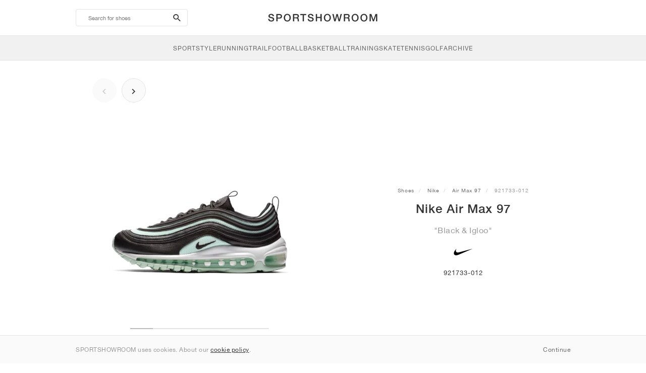

--- FILE ---
content_type: text/html; charset=UTF-8
request_url: https://sportshowroom.co.uk/nike-air-max-97-black-igloo-921733-012
body_size: 10117
content:
<!DOCTYPE html> <html lang="en-GB" dir="ltr"> <head>  <meta name="ir-site-verification-token" value="-145079951"/>
<meta name="robots" content="noindex, follow"/>
<meta charset="utf-8"/>
<meta http-equiv="X-UA-Compatible" content="IE=edge"/>
<meta name="viewport" content="width=device-width, initial-scale=1"/>
<meta name="csrf-token" content="gPANFnDsPvzyjFLdGaMsNLwgP1Y2gl0DGwPM2wiu"/>
<meta property="og:type" content="article"/>
<meta property="og:site_name" content="SPORTSHOWROOM"/>
<meta property="fb:app_id" content="1298135887037406"/>
<meta name="twitter:card" content="summary"/>
<meta property="og:url" content="https://sportshowroom.co.uk/nike-air-max-97-black-igloo-921733-012"/>
<meta name="twitter:url" content="https://sportshowroom.co.uk/nike-air-max-97-black-igloo-921733-012"/>
<link rel="canonical" href="https://sportshowroom.co.uk/nike-air-max-97-black-igloo-921733-012"/>
<title>Nike Air Max 97 &quot;Black &amp; Igloo&quot; • Shoes • Women • SportStyle | SPORTSHOWROOM UK</title>
<meta property="og:title" content="Nike Air Max 97 &quot;Black &amp; Igloo&quot; • Shoes • Women • SportStyle | SPORTSHOWROOM UK"/>
<meta name="twitter:title" content="Nike Air Max 97 &quot;Black &amp; Igloo&quot; • Shoes • Women • SportStyle | SPORTSHOWROOM UK"/>
<meta property="og:image" content="https://imagedelivery.net/2DfovxNet9Syc-4xYpcsGg/baca26e1-083c-40f5-8930-3fdb12f11500/public" itemprop="image"/>
<link rel="apple-touch-icon" sizes="180x180" href="https://sportshowroom.co.uk/themes/sportshowroom/favicons/apple-touch-icon.png?v=10"/>
<link rel="icon" type="image/png" href="https://sportshowroom.co.uk/themes/sportshowroom/favicons/favicon-32x32.png?v=10" sizes="32x32"/>
<link rel="icon" type="image/png" href="https://sportshowroom.co.uk/themes/sportshowroom/favicons/favicon-16x16.png?v=10" sizes="16x16"/>
<link rel="manifest" href="https://sportshowroom.co.uk/themes/sportshowroom/favicons/site.webmanifest?v=10"/>
<link rel="mask-icon" href="https://sportshowroom.co.uk/themes/sportshowroom/favicons/safari-pinned-tab.svg?v=10" color="#5bbad5"/>
<link rel="shortcut icon" href="https://sportshowroom.co.uk/themes/sportshowroom/favicons/favicon.ico?v=10"/>
<meta name="theme-color" content="#ffffff"/>
<meta name="msapplication-config" content="https://sportshowroom.co.uk/themes/sportshowroom/favicons/browserconfig.xml?v=10"/>
<meta name="description" content="Find your Nike Air Max 97 &quot;Black &amp; Igloo&quot; 921733-012. At Sportshowroom.co.uk you&#039;ll discover all Air Max 97 shoes in the United Kingdom."/>
<meta property="og:description" content="Find your Nike Air Max 97 &quot;Black &amp; Igloo&quot; 921733-012. At Sportshowroom.co.uk you&#039;ll discover all Air Max 97 shoes in the United Kingdom."/>
<meta name="twitter:description" content="Find your Nike Air Max 97 &quot;Black &amp; Igloo&quot; 921733-012. At Sportshowroom.co.uk you&#039;ll discover all Air Max 97 shoes in the United Kingdom."/>
<meta name="keywords" content="Nike Air Max 97 921733-012"/> <link href="/build/css/customer.css?id=ad9f1b807aa7d9e8b86e" rel="stylesheet"> <link href="/build/css/sportshowroom.css?id=a8cf15c3094b577abc2c" rel="stylesheet">  <link type="text/css" rel="stylesheet" href="/build/css/product.css?id=4eb1e5e28bc933ae7189">  <noscript> <style> .yesscript { display: none; } </style> </noscript> <script>
    const failed_images = [];
    const failed_image_url = 'https://sportshowroom.co.uk/product/retry-image';
    window.handleFailedImage = function (src) {
        failed_images.push(src);
    };
</script>
 </head> <body id="theme-sportshowroom" class="ltr"> <header onclick="void(0)"> <div class="top-header container"> <i class="search-bar-open xs mdi  mdi-magnify "></i> <i class="click-menu-open xs mdi mdi-menu"></i> <div class="search-bar-container "> <form action="https://sportshowroom.co.uk/shoes" method="GET" role="form" class="search-bar recaptcha-form" data-recaptcha-action="search">  <button type="submit" class="submit-btn"> <span class="sr-only">search-btn</span> <i class="icon_search mdi mdi-magnify"></i> </button> <button class="close-btn"> <i class="mdi mdi-close"></i> </button> <button class="clear-btn"> <span class="clear-search">Clear</span> </button> <div class="input-container"> <input name="search" value="" placeholder="Search for shoes" autocomplete="off" data-suggestions-url="https://sportshowroom.co.uk/ajax_get_page_suggestions"> </div> </form> <div class="suggestions-container"> <a class="near-me-btn" href="https://sportshowroom.co.uk/shoes?order=_geo_distance-asc"> <i class="mdi mdi-navigation-variant-outline"></i> Nearby </a> <ul class="suggestions"> </ul> </div> </div> <a href="/" id="home-link">  <img role="img" alt="SPORTSHOWROOM" src="/themes/sportshowroom/images/wordmark.svg?v=3" width="225" height="24">  </a> </div> <div class="bottom-header"> <nav class="click-menu"> <ul class="submenu submenu-0">  <li>  <a href="/sportstyle" class="title title-0" >  <span class="title-text">SportStyle</span>  </a>   <a href="/sportstyle" class="all-text all-text-0" > All </a>   <ul class="submenu submenu-1">  <li>  <a href="https://sportshowroom.co.uk/nike-shoes" class="title title-1" >  <span class="title-text">Nike 1</span>  </a>    <ul class="submenu submenu-2">  <li>  <a href="/nike-snkrs-shoes" class="title title-2" >  <span class="title-text">Nike</span>  </a>   <a href="/nike-snkrs-shoes" class="all-text all-text-2" > All </a>   <ul class="submenu submenu-3">  <li>  <a href="/nike-dunk-trainers" class="title title-3" >  <span class="title-text">Dunk</span>  </a>    </li>  <li>  <a href="/nike-air-force-1-trainers" class="title title-3" >  <span class="title-text">Air Force 1</span>  </a>    </li>  <li>  <a href="/nike-blazer-trainers" class="title title-3" >  <span class="title-text">Blazer</span>  </a>    </li>  <li>  <a href="/nike-cortez-trainers" class="title title-3" >  <span class="title-text">Cortez</span>  </a>    </li>  <li>  <a href="/nike-vomero-5-trainers" class="title title-3" >  <span class="title-text">Vomero 5</span>  </a>    </li>  <li>  <a href="/nike-v2k-run-trainers" class="title title-3" >  <span class="title-text">V2K Run</span>  </a>    </li>  <li>  <a href="/nike-p-6000-trainers" class="title title-3" >  <span class="title-text">P-6000</span>  </a>    </li>  <li>  <a href="/nike-v5-rnr-trainers" class="title title-3" >  <span class="title-text">V5 RNR</span>  </a>    </li>  <li>  <a href="/nike-initiator-trainers" class="title title-3" >  <span class="title-text">Initiator</span>  </a>    </li>  <li>  <a href="/nike-air-superfly-trainers" class="title title-3" >  <span class="title-text">Air Superfly</span>  </a>    </li>  <li>  <a href="/nike-shox-trainers" class="title title-3" >  <span class="title-text">Shox</span>  </a>    </li>  <li>  <a href="/nike-air-pegasus-2005-trainers" class="title title-3" >  <span class="title-text">Air Pegasus 2005</span>  </a>    </li>  <li>  <a href="/nike-astrograbber-trainers" class="title title-3" >  <span class="title-text">Astrograbber</span>  </a>    </li>  <li>  <a href="/nike-field-general-trainers" class="title title-3" >  <span class="title-text">Field General</span>  </a>    </li>  <li>  <a href="/nike-killshot-2-trainers" class="title title-3" >  <span class="title-text">Killshot 2</span>  </a>    </li>  <li>  <a href="/nike-total-90-trainers" class="title title-3" >  <span class="title-text">Total 90</span>  </a>    </li>  <li>  <a href="/nike-ava-rover-trainers" class="title title-3" >  <span class="title-text">Ava Rover</span>  </a>    </li>  <li>  <a href="/nike-rejuven8-shoes" class="title title-3" >  <span class="title-text">Rejuven8</span>  </a>    </li>  <li>  <a href="/nike-air-rift-trainers" class="title title-3" >  <span class="title-text">Air Rift</span>  </a>    </li>  </ul>  </li>  </ul>  </li>  <li>  <a href="https://sportshowroom.co.uk/nike-shoes" class="title title-1" >  <span class="title-text">Nike 2</span>  </a>    <ul class="submenu submenu-2">  <li>  <a href="/nike-air-max-shoes" class="title title-2" >  <span class="title-text">Air Max</span>  </a>   <a href="/nike-air-max-shoes" class="all-text all-text-2" > All </a>   <ul class="submenu submenu-3">  <li>  <a href="/nike-air-max-1-trainers" class="title title-3" >  <span class="title-text">1</span>  </a>    </li>  <li>  <a href="/nike-air-max-90-trainers" class="title title-3" >  <span class="title-text">90</span>  </a>    </li>  <li>  <a href="/nike-air-max-95-trainers" class="title title-3" >  <span class="title-text">95</span>  </a>    </li>  <li>  <a href="/nike-air-max-97-trainers" class="title title-3" >  <span class="title-text">97</span>  </a>    </li>  <li>  <a href="/nike-air-max-plus-trainers" class="title title-3" >  <span class="title-text">Plus</span>  </a>    </li>  <li>  <a href="/nike-vapormax-trainers" class="title title-3" >  <span class="title-text">VaporMax</span>  </a>    </li>  <li>  <a href="/nike-air-max-270-trainers" class="title title-3" >  <span class="title-text">270</span>  </a>    </li>  <li>  <a href="/nike-air-max-dn-trainers" class="title title-3" >  <span class="title-text">Dn</span>  </a>    </li>  <li>  <a href="/nike-air-max-sndr-trainers" class="title title-3" >  <span class="title-text">SNDR</span>  </a>    </li>  <li>  <a href="/nike-air-180-trainers" class="title title-3" >  <span class="title-text">180</span>  </a>    </li>  <li>  <a href="/nike-air-max-tl-2-5-trainers" class="title title-3" >  <span class="title-text">TL 2.5</span>  </a>    </li>  <li>  <a href="/nike-air-max-portal-trainers" class="title title-3" >  <span class="title-text">Portal</span>  </a>    </li>  <li>  <a href="/nike-air-max-muse-trainers" class="title title-3" >  <span class="title-text">Muse</span>  </a>    </li>  <li>  <a href="/nike-air-max-craze-trainers" class="title title-3" >  <span class="title-text">Craze</span>  </a>    </li>  <li>  <a href="/nike-air-max-moto-2k-trainers" class="title title-3" >  <span class="title-text">Moto 2K</span>  </a>    </li>  <li>  <a href="/nike-air-max-phenomena-trainers" class="title title-3" >  <span class="title-text">Phenomena</span>  </a>    </li>  <li>  <a href="/nike-air-max-1000-trainers" class="title title-3" >  <span class="title-text">1000</span>  </a>    </li>  </ul>  </li>  </ul>  </li>  <li>  <a href="https://sportshowroom.co.uk/nike-shoes" class="title title-1" >  <span class="title-text">Nike 3</span>  </a>    <ul class="submenu submenu-2">  <li>  <a href="/adidas-shoes" class="title title-2" >  <span class="title-text">adidas</span>  </a>   <a href="/adidas-shoes" class="all-text all-text-2" > All </a>   <ul class="submenu submenu-3">  <li>  <a href="/adidas-samba-trainers" class="title title-3" >  <span class="title-text">Samba</span>  </a>    </li>  <li>  <a href="/adidas-gazelle-trainers" class="title title-3" >  <span class="title-text">Gazelle</span>  </a>    </li>  <li>  <a href="/adidas-superstar-trainers" class="title title-3" >  <span class="title-text">Superstar</span>  </a>    </li>  <li>  <a href="/adidas-handball-spezial-trainers" class="title title-3" >  <span class="title-text">Handball Spezial</span>  </a>    </li>  <li>  <a href="/adidas-campus-00s-trainers" class="title title-3" >  <span class="title-text">Campus 00s</span>  </a>    </li>  <li>  <a href="/adidas-sl-72-trainers" class="title title-3" >  <span class="title-text">SL 72</span>  </a>    </li>  <li>  <a href="/adidas-jabbar-trainers" class="title title-3" >  <span class="title-text">Jabbar</span>  </a>    </li>  <li>  <a href="/adidas-taekwondo-trainers" class="title title-3" >  <span class="title-text">Taekwondo</span>  </a>    </li>  <li>  <a href="/adidas-tokyo-trainers" class="title title-3" >  <span class="title-text">Tokyo</span>  </a>    </li>  <li>  <a href="/adidas-japan-trainers" class="title title-3" >  <span class="title-text">Japan</span>  </a>    </li>  <li>  <a href="/adidas-adizero-aruku-trainers" class="title title-3" >  <span class="title-text">Adizero Aruku</span>  </a>    </li>  <li>  <a href="/adidas-lightblaze-trainers" class="title title-3" >  <span class="title-text">Lightblaze</span>  </a>    </li>  <li>  <a href="/adidas-megaride-trainers" class="title title-3" >  <span class="title-text">Megaride</span>  </a>    </li>  <li>  <a href="/adidas-adiracer-trainers" class="title title-3" >  <span class="title-text">Adiracer</span>  </a>    </li>  <li>  <a href="/adidas-italia-trainers" class="title title-3" >  <span class="title-text">Italia</span>  </a>    </li>  <li>  <a href="/adidas-forum-trainers" class="title title-3" >  <span class="title-text">Forum</span>  </a>    </li>  <li>  <a href="/adidas-hamburg-trainers" class="title title-3" >  <span class="title-text">Hamburg</span>  </a>    </li>  </ul>  </li>  </ul>  </li>  <li>  <a href="https://sportshowroom.co.uk/nike-shoes" class="title title-1" >  <span class="title-text">Nike 4</span>  </a>    <ul class="submenu submenu-2">  <li>  <a href="/jordan-shoes" class="title title-2" >  <span class="title-text">Jordan</span>  </a>   <a href="/jordan-shoes" class="all-text all-text-2" > All </a>   <ul class="submenu submenu-3">  <li>  <a href="/jordan-1-trainers" class="title title-3" >  <span class="title-text">1</span>  </a>    </li>  <li>  <a href="/jordan-2-trainers" class="title title-3" >  <span class="title-text">2</span>  </a>    </li>  <li>  <a href="/jordan-3-trainers" class="title title-3" >  <span class="title-text">3</span>  </a>    </li>  <li>  <a href="/jordan-4-trainers" class="title title-3" >  <span class="title-text">4</span>  </a>    </li>  <li>  <a href="/jordan-5-trainers" class="title title-3" >  <span class="title-text">5</span>  </a>    </li>  <li>  <a href="/jordan-6-trainers" class="title title-3" >  <span class="title-text">6</span>  </a>    </li>  <li>  <a href="/jordan-11-trainers" class="title title-3" >  <span class="title-text">11</span>  </a>    </li>  <li>  <a href="/jordan-12-trainers" class="title title-3" >  <span class="title-text">12</span>  </a>    </li>  <li>  <a href="/jordan-13-trainers" class="title title-3" >  <span class="title-text">13</span>  </a>    </li>  <li>  <a href="/jordan-14-trainers" class="title title-3" >  <span class="title-text">14</span>  </a>    </li>  <li>  <a href="/jordan-flight-court-trainers" class="title title-3" >  <span class="title-text">Flight Court</span>  </a>    </li>  <li>  <a href="/jordan-spizike-trainers" class="title title-3" >  <span class="title-text">Spizike</span>  </a>    </li>  <li>  <a href="/jordan-trunner-trainers" class="title title-3" >  <span class="title-text">Trunner</span>  </a>    </li>  <li>  <a href="/jordan-mule-shoes" class="title title-3" >  <span class="title-text">Mule</span>  </a>    </li>  <li>  <a href="/jordan-legacy-312-trainers" class="title title-3" >  <span class="title-text">Legacy 312</span>  </a>    </li>  <li>  <a href="/jordan-jumpman-jack-trainers" class="title title-3" >  <span class="title-text">Jumpman Jack</span>  </a>    </li>  </ul>  </li>  </ul>  </li>  <li>  <a href="https://sportshowroom.co.uk/nike-shoes" class="title title-1" >  <span class="title-text">Nike 5</span>  </a>    <ul class="submenu submenu-2">  <li>  <a href="/new-balance-shoes" class="title title-2" >  <span class="title-text">New Balance</span>  </a>   <a href="/new-balance-shoes" class="all-text all-text-2" > All </a>   <ul class="submenu submenu-3">  <li>  <a href="/new-balance-327-trainers" class="title title-3" >  <span class="title-text">327</span>  </a>    </li>  <li>  <a href="/new-balance-550-trainers" class="title title-3" >  <span class="title-text">550</span>  </a>    </li>  <li>  <a href="/new-balance-530-trainers" class="title title-3" >  <span class="title-text">530</span>  </a>    </li>  <li>  <a href="/new-balance-2002r-trainers" class="title title-3" >  <span class="title-text">2002R</span>  </a>    </li>  <li>  <a href="/new-balance-1906-trainers" class="title title-3" >  <span class="title-text">1906</span>  </a>    </li>  <li>  <a href="/new-balance-9060-trainers" class="title title-3" >  <span class="title-text">9060</span>  </a>    </li>  <li>  <a href="/new-balance-480-trainers" class="title title-3" >  <span class="title-text">480</span>  </a>    </li>  <li>  <a href="/new-balance-990-trainers" class="title title-3" >  <span class="title-text">990</span>  </a>    </li>  <li>  <a href="/new-balance-991-trainers" class="title title-3" >  <span class="title-text">991</span>  </a>    </li>  <li>  <a href="/new-balance-t500-trainers" class="title title-3" >  <span class="title-text">T500</span>  </a>    </li>  <li>  <a href="/new-balance-1000-trainers" class="title title-3" >  <span class="title-text">1000</span>  </a>    </li>  <li>  <a href="/new-balance-740-trainers" class="title title-3" >  <span class="title-text">740</span>  </a>    </li>  <li>  <a href="/new-balance-2010-trainers" class="title title-3" >  <span class="title-text">2010</span>  </a>    </li>  <li>  <a href="/new-balance-471-trainers" class="title title-3" >  <span class="title-text">471</span>  </a>    </li>  <li>  <a href="/new-balance-allerdale-trainers" class="title title-3" >  <span class="title-text">Allerdale</span>  </a>    </li>  <li>  <a href="/new-balance-2000-trainers" class="title title-3" >  <span class="title-text">2000</span>  </a>    </li>  <li>  <a href="/new-balance-204l-trainers" class="title title-3" >  <span class="title-text">204L</span>  </a>    </li>  <li>  <a href="/new-balance-860v2-trainers" class="title title-3" >  <span class="title-text">860v2</span>  </a>    </li>  </ul>  </li>  </ul>  </li>  <li>  <a href="https://sportshowroom.co.uk/nike-shoes" class="title title-1" >  <span class="title-text">Nike 6</span>  </a>    <ul class="submenu submenu-2">  <li>  <a href="/asics-shoes" class="title title-2" >  <span class="title-text">ASICS</span>  </a>   <a href="/asics-shoes" class="all-text all-text-2" > All </a>   <ul class="submenu submenu-3">  <li>  <a href="/asics-gel-kayano-14-trainers" class="title title-3" >  <span class="title-text">Gel-Kayano 14</span>  </a>    </li>  <li>  <a href="/asics-gel-kayano-20-trainers" class="title title-3" >  <span class="title-text">Gel-Kayano 20</span>  </a>    </li>  <li>  <a href="/asics-gel-nimbus-10-1-trainers" class="title title-3" >  <span class="title-text">Gel-Nimbus 10.1</span>  </a>    </li>  <li>  <a href="/asics-gel-nimbus-9-trainers" class="title title-3" >  <span class="title-text">Gel-Nimbus 9</span>  </a>    </li>  <li>  <a href="/asics-gel-nyc-trainers" class="title title-3" >  <span class="title-text">Gel-NYC</span>  </a>    </li>  <li>  <a href="/asics-gel-1130-trainers" class="title title-3" >  <span class="title-text">Gel-1130</span>  </a>    </li>  <li>  <a href="/asics-gt-2160-trainers" class="title title-3" >  <span class="title-text">GT-2160</span>  </a>    </li>  <li>  <a href="/asics-gel-quantum-trainers" class="title title-3" >  <span class="title-text">Gel-Quantum</span>  </a>    </li>  <li>  <a href="/asics-gel-venture-6-trainers" class="title title-3" >  <span class="title-text">Gel-Venture 6</span>  </a>    </li>  <li>  <a href="/asics-gel-kinetic-fluent-trainers" class="title title-3" >  <span class="title-text">Gel-Kinetic Fluent</span>  </a>    </li>  <li>  <a href="/asics-gel-ds-trainer-14-trainers" class="title title-3" >  <span class="title-text">Gel-DS Trainer 14</span>  </a>    </li>  <li>  <a href="/asics-gel-k1011-trainers" class="title title-3" >  <span class="title-text">Gel-K1011</span>  </a>    </li>  <li>  <a href="/asics-gel-kayano-12-1-trainers" class="title title-3" >  <span class="title-text">Gel-Kayano 12.1</span>  </a>    </li>  <li>  <a href="/asics-gel-cumulus-16-trainers" class="title title-3" >  <span class="title-text">Gel-Cumulus 16</span>  </a>    </li>  </ul>  </li>  </ul>  </li>  <li>  <a href="https://sportshowroom.co.uk/nike-shoes" class="title title-1" >  <span class="title-text">Nike 7</span>  </a>    <ul class="submenu submenu-2">  <li>  <a href="/puma-shoes" class="title title-2" >  <span class="title-text">PUMA</span>  </a>   <a href="/puma-shoes" class="all-text all-text-2" > All </a>   <ul class="submenu submenu-3">  <li>  <a href="/puma-suede-trainers" class="title title-3" >  <span class="title-text">Suede</span>  </a>    </li>  <li>  <a href="/puma-suede-xl-trainers" class="title title-3" >  <span class="title-text">Suede XL</span>  </a>    </li>  <li>  <a href="/puma-palermo-trainers" class="title title-3" >  <span class="title-text">Palermo</span>  </a>    </li>  <li>  <a href="/puma-speedcat-trainers" class="title title-3" >  <span class="title-text">Speedcat</span>  </a>    </li>  <li>  <a href="/puma-mostro-trainers" class="title title-3" >  <span class="title-text">Mostro</span>  </a>    </li>  <li>  <a href="/puma-inhale-trainers" class="title title-3" >  <span class="title-text">Inhale</span>  </a>    </li>  <li>  <a href="/puma-h-street-trainers" class="title title-3" >  <span class="title-text">H-Street</span>  </a>    </li>  <li>  <a href="/puma-king-indoor-trainers" class="title title-3" >  <span class="title-text">King Indoor</span>  </a>    </li>  <li>  <a href="/puma-v-s1-trainers" class="title title-3" >  <span class="title-text">V-S1</span>  </a>    </li>  </ul>  </li>  <li>  <a href="/shoes" class="title title-2" >  <span class="title-text">Brands</span>  </a>   <a href="/shoes" class="all-text all-text-2" > All </a>   <ul class="submenu submenu-3">  <li>  <a href="/on-shoes" class="title title-3" >  <span class="title-text">On</span>  </a>    </li>  <li>  <a href="/converse-shoes" class="title title-3" >  <span class="title-text">Converse</span>  </a>    </li>  <li>  <a href="/vans-shoes" class="title title-3" >  <span class="title-text">Vans</span>  </a>    </li>  <li>  <a href="/hoka-shoes" class="title title-3" >  <span class="title-text">HOKA</span>  </a>    </li>  <li>  <a href="/saucony-shoes" class="title title-3" >  <span class="title-text">Saucony</span>  </a>    </li>  <li>  <a href="/salomon-shoes" class="title title-3" >  <span class="title-text">Salomon</span>  </a>    </li>  <li>  <a href="/mizuno-shoes" class="title title-3" >  <span class="title-text">Mizuno</span>  </a>    </li>  </ul>  </li>  </ul>  </li>  </ul>  </li>  <li>  <a href="/running" class="title title-0" >  <span class="title-text">Running</span>  </a>   <a href="/running" class="all-text all-text-0" > All </a>   <ul class="submenu submenu-1">  <li>  <a href="https://sportshowroom.co.uk/jordan-shoes" class="title title-1" >  <span class="title-text">Jordan row 1</span>  </a>    <ul class="submenu submenu-2">  <li>  <a href="/nike-running-shoes" class="title title-2" >  <span class="title-text">Nike</span>  </a>   <a href="/nike-running-shoes" class="all-text all-text-2" > All </a>   <ul class="submenu submenu-3">  <li>  <a href="/nike-alphafly-running-shoes" class="title title-3" >  <span class="title-text">Alphafly</span>  </a>    </li>  <li>  <a href="/nike-vaporfly-running-shoes" class="title title-3" >  <span class="title-text">Vaporfly</span>  </a>    </li>  <li>  <a href="/nike-zoom-fly-running-shoes" class="title title-3" >  <span class="title-text">Zoom Fly</span>  </a>    </li>  <li>  <a href="/nike-pegasus-running-shoes" class="title title-3" >  <span class="title-text">Pegasus</span>  </a>    </li>  <li>  <a href="/nike-vomero-running-shoes" class="title title-3" >  <span class="title-text">Vomero</span>  </a>    </li>  <li>  <a href="/nike-structure-running-shoes" class="title title-3" >  <span class="title-text">Structure</span>  </a>    </li>  <li>  <a href="/nike-maxfly-running-spikes" class="title title-3" >  <span class="title-text">Maxfly</span>  </a>    </li>  <li>  <a href="/nike-dragonfly-running-spikes" class="title title-3" >  <span class="title-text">Dragonfly</span>  </a>    </li>  <li>  <a href="/nike-victory-running-spikes" class="title title-3" >  <span class="title-text">Victory</span>  </a>    </li>  </ul>  </li>  </ul>  </li>  <li>  <a href="https://sportshowroom.co.uk/jordan-shoes" class="title title-1" >  <span class="title-text">Row 2</span>  </a>    <ul class="submenu submenu-2">  <li>  <a href="/adidas-shoes" class="title title-2" >  <span class="title-text">adidas</span>  </a>   <a href="/adidas-shoes" class="all-text all-text-2" > All </a>   <ul class="submenu submenu-3">  <li>  <a href="/adidas-4dfwd-running-shoes" class="title title-3" >  <span class="title-text">4DFWD</span>  </a>    </li>  <li>  <a href="/adidas-supernova-running-shoes" class="title title-3" >  <span class="title-text">Supernova</span>  </a>    </li>  <li>  <a href="/adidas-adistar-running-shoes" class="title title-3" >  <span class="title-text">Adistar</span>  </a>    </li>  <li>  <a href="/adidas-ultraboost-running-shoes" class="title title-3" >  <span class="title-text">Ultraboost</span>  </a>    </li>  <li>  <a href="/adidas-adizero-adios-pro-running-shoes" class="title title-3" >  <span class="title-text">Adizero Adios Pro</span>  </a>    </li>  <li>  <a href="/adidas-adizero-boston-running-shoes" class="title title-3" >  <span class="title-text">Adizero Boston</span>  </a>    </li>  <li>  <a href="/adidas-adizero-evo-sl-running-shoes" class="title title-3" >  <span class="title-text">Adizero EVO SL</span>  </a>    </li>  </ul>  </li>  </ul>  </li>  <li>  <a href="https://sportshowroom.co.uk/jordan-shoes" class="title title-1" >  <span class="title-text">Row 3</span>  </a>    <ul class="submenu submenu-2">  <li>  <a href="/new-balance-shoes" class="title title-2" >  <span class="title-text">New Balance</span>  </a>   <a href="/new-balance-shoes" class="all-text all-text-2" > All </a>   <ul class="submenu submenu-3">  <li>  <a href="/new-balance-fresh-foam-1080-running-shoes" class="title title-3" >  <span class="title-text">Fresh Foam X 1080</span>  </a>    </li>  <li>  <a href="/new-balance-fresh-foam-860-running-shoes" class="title title-3" >  <span class="title-text">Fresh Foam X 860</span>  </a>    </li>  <li>  <a href="/new-balance-fresh-foam-880-running-shoes" class="title title-3" >  <span class="title-text">Fresh Foam X 880</span>  </a>    </li>  <li>  <a href="/new-balance-fresh-foam-more-running-shoes" class="title title-3" >  <span class="title-text">Fresh Foam X More</span>  </a>    </li>  <li>  <a href="/new-balance-fuelcell-rebel-running-shoes" class="title title-3" >  <span class="title-text">FuelCell Rebel</span>  </a>    </li>  <li>  <a href="/new-balance-fuelcell-supercomp-elite-running-shoes" class="title title-3" >  <span class="title-text">FuelCell SuperComp Elite</span>  </a>    </li>  </ul>  </li>  </ul>  </li>  <li>  <a href="https://sportshowroom.co.uk/shoes" class="title title-1" >  <span class="title-text">Row 4</span>  </a>    <ul class="submenu submenu-2">  <li>  <a href="/asics-shoes" class="title title-2" >  <span class="title-text">ASICS</span>  </a>   <a href="/asics-shoes" class="all-text all-text-2" > All </a>   <ul class="submenu submenu-3">  <li>  <a href="/asics-gel-nimbus-running-shoes" class="title title-3" >  <span class="title-text">Gel-Nimbus</span>  </a>    </li>  <li>  <a href="/asics-gel-kayano-running-shoes" class="title title-3" >  <span class="title-text">Gel-Kayano</span>  </a>    </li>  <li>  <a href="/asics-gel-cumulus-running-shoes" class="title title-3" >  <span class="title-text">Gel-Cumulus</span>  </a>    </li>  <li>  <a href="/asics-gt-2000-running-shoes" class="title title-3" >  <span class="title-text">GT-2000</span>  </a>    </li>  <li>  <a href="/asics-novablast-running-shoes" class="title title-3" >  <span class="title-text">Novablast</span>  </a>    </li>  <li>  <a href="/asics-superblast-running-shoes" class="title title-3" >  <span class="title-text">Superblast</span>  </a>    </li>  <li>  <a href="/asics-metaspeed-running-shoes" class="title title-3" >  <span class="title-text">Metaspeed</span>  </a>    </li>  </ul>  </li>  </ul>  </li>  <li>  <a href="https://sportshowroom.co.uk/shoes" class="title title-1" >  <span class="title-text">Row 5</span>  </a>    <ul class="submenu submenu-2">  <li>  <a href="/puma-shoes" class="title title-2" >  <span class="title-text">PUMA</span>  </a>   <a href="/puma-shoes" class="all-text all-text-2" > All </a>   <ul class="submenu submenu-3">  <li>  <a href="/puma-deviate-nitro-running-shoes" class="title title-3" >  <span class="title-text">Deviate NITRO™</span>  </a>    </li>  <li>  <a href="/puma-deviate-nitro-elite-running-shoes" class="title title-3" >  <span class="title-text">Deviate NITRO™ Elite</span>  </a>    </li>  <li>  <a href="/puma-fast-r-nitro-elite-running-shoes" class="title title-3" >  <span class="title-text">FAST-R NITRO™ Elite</span>  </a>    </li>  <li>  <a href="/puma-magmax-nitro-running-shoes" class="title title-3" >  <span class="title-text">MagMax NITRO™</span>  </a>    </li>  <li>  <a href="/puma-forever-run-nitro-running-shoes" class="title title-3" >  <span class="title-text">ForeverRun NITRO™</span>  </a>    </li>  <li>  <a href="/puma-velocity-nitro-running-shoes" class="title title-3" >  <span class="title-text">Velocity NITRO™</span>  </a>    </li>  </ul>  </li>  </ul>  </li>  <li>  <a href="https://sportshowroom.co.uk/shoes" class="title title-1" >  <span class="title-text">Row 6</span>  </a>    <ul class="submenu submenu-2">  <li>  <a href="/shoes" class="title title-2" >  <span class="title-text">Brands</span>  </a>   <a href="/shoes" class="all-text all-text-2" > All </a>   <ul class="submenu submenu-3">  <li>  <a href="/on-shoes" class="title title-3" >  <span class="title-text">On</span>  </a>    </li>  <li>  <a href="/hoka-shoes" class="title title-3" >  <span class="title-text">HOKA</span>  </a>    </li>  <li>  <a href="/saucony-shoes" class="title title-3" >  <span class="title-text">Saucony</span>  </a>    </li>  <li>  <a href="/mizuno-shoes" class="title title-3" >  <span class="title-text">Mizuno</span>  </a>    </li>  </ul>  </li>  </ul>  </li>  </ul>  </li>  <li>  <a href="/trail" class="title title-0" >  <span class="title-text">Trail</span>  </a>   <a href="/trail" class="all-text all-text-0" > All </a>   <ul class="submenu submenu-1">  <li>  <a href="https://sportshowroom.co.uk/shoes" class="title title-1" >  <span class="title-text">Row 1</span>  </a>    <ul class="submenu submenu-2">  <li>  <a href="/nike-trail-shoes" class="title title-2" >  <span class="title-text">Nike</span>  </a>   <a href="/nike-trail-shoes" class="all-text all-text-2" > All </a>   <ul class="submenu submenu-3">  <li>  <a href="/nike-acg-ultrafly-trail-running-shoes" class="title title-3" >  <span class="title-text">Ultrafly</span>  </a>    </li>  <li>  <a href="/nike-zegama-trail-running-shoes" class="title title-3" >  <span class="title-text">Zegama</span>  </a>    </li>  <li>  <a href="/nike-wildhorse-trail-running-shoes" class="title title-3" >  <span class="title-text">Wildhorse</span>  </a>    </li>  <li>  <a href="/nike-kiger-trail-running-shoes" class="title title-3" >  <span class="title-text">Kiger</span>  </a>    </li>  <li>  <a href="/nike-pegasus-trail-running-shoes" class="title title-3" >  <span class="title-text">Pegasus</span>  </a>    </li>  <li>  <a href="/nike-juniper-trail-running-shoes" class="title title-3" >  <span class="title-text">Juniper</span>  </a>    </li>  </ul>  </li>  </ul>  </li>  <li>  <a href="https://sportshowroom.co.uk/shoes" class="title title-1" >  <span class="title-text">Row 2</span>  </a>    <ul class="submenu submenu-2">  <li>  <a href="/adidas-shoes" class="title title-2" >  <span class="title-text">adidas</span>  </a>   <a href="/adidas-shoes" class="all-text all-text-2" > All </a>   <ul class="submenu submenu-3">  <li>  <a href="/adidas-terrex-agravic-trail-running-shoes" class="title title-3" >  <span class="title-text">Terrex Agravic</span>  </a>    </li>  <li>  <a href="/adidas-terrex-soulstride-trail-running-shoes" class="title title-3" >  <span class="title-text">Terrex Soulstride</span>  </a>    </li>  <li>  <a href="/adidas-terrex-tracerocker-trail-running-shoes" class="title title-3" >  <span class="title-text">Terrex Tracerocker</span>  </a>    </li>  <li>  <a href="/adidas-terrex-free-hiker-hiking-shoes" class="title title-3" >  <span class="title-text">Terrex Free Hiker</span>  </a>    </li>  <li>  <a href="/adidas-terrex-skychaser-hiking-shoes" class="title title-3" >  <span class="title-text">Terrex Skychaser</span>  </a>    </li>  <li>  <a href="/adidas-terrex-trailmaker-hiking-shoes" class="title title-3" >  <span class="title-text">Terrex Trailmaker</span>  </a>    </li>  </ul>  </li>  </ul>  </li>  <li>  <a href="https://sportshowroom.co.uk/shoes" class="title title-1" >  <span class="title-text">Row 3</span>  </a>    <ul class="submenu submenu-2">  <li>  <a href="/new-balance-shoes" class="title title-2" >  <span class="title-text">New Balance</span>  </a>   <a href="/new-balance-shoes" class="all-text all-text-2" > All </a>   <ul class="submenu submenu-3">  <li>  <a href="/new-balance-fresh-foam-hierro-trail-running-shoes" class="title title-3" >  <span class="title-text">Fresh Foam X Hierro</span>  </a>    </li>  <li>  <a href="/new-balance-fresh-foam-garoe-trail-running-shoes" class="title title-3" >  <span class="title-text">Fresh Foam X Garoé</span>  </a>    </li>  <li>  <a href="/new-balance-nitrel-trail-running-shoes" class="title title-3" >  <span class="title-text">Nitrel</span>  </a>    </li>  <li>  <a href="/new-balance-tektrel-hiking-shoes" class="title title-3" >  <span class="title-text">Tektrel</span>  </a>    </li>  </ul>  </li>  </ul>  </li>  <li>  <a href="https://sportshowroom.co.uk/shoes" class="title title-1" >  <span class="title-text">Row 4</span>  </a>    <ul class="submenu submenu-2">  <li>  <a href="/asics-shoes" class="title title-2" >  <span class="title-text">ASICS</span>  </a>   <a href="/asics-shoes" class="all-text all-text-2" > All </a>   <ul class="submenu submenu-3">  <li>  <a href="/asics-gel-venture-trail-running-shoes" class="title title-3" >  <span class="title-text">Gel-Venture</span>  </a>    </li>  <li>  <a href="/asics-gel-trabuco-trail-running-shoes" class="title title-3" >  <span class="title-text">Gel-Trabuco</span>  </a>    </li>  <li>  <a href="/asics-gel-sonoma-trail-running-shoes" class="title title-3" >  <span class="title-text">Gel-Sonoma</span>  </a>    </li>  </ul>  </li>  </ul>  </li>  <li>  <a href="https://sportshowroom.co.uk/shoes" class="title title-1" >  <span class="title-text">Row 6</span>  </a>    <ul class="submenu submenu-2">  <li>  <a href="/puma-shoes" class="title title-2" >  <span class="title-text">PUMA</span>  </a>   <a href="/puma-shoes" class="all-text all-text-2" > All </a>   <ul class="submenu submenu-3">  <li>  <a href="/puma-voyage-nitro-trail-running-shoes" class="title title-3" >  <span class="title-text">Voyage NITRO</span>  </a>    </li>  <li>  <a href="/puma-fast-trac-nitro-trail-running-shoes" class="title title-3" >  <span class="title-text">Fast Trac NITRO</span>  </a>    </li>  </ul>  </li>  </ul>  </li>  <li>  <a href="https://sportshowroom.co.uk/shoes" class="title title-1" >  <span class="title-text">Row 7</span>  </a>    <ul class="submenu submenu-2">  <li>  <a href="/shoes" class="title title-2" >  <span class="title-text">Brands</span>  </a>   <a href="/shoes" class="all-text all-text-2" > All </a>   <ul class="submenu submenu-3">  <li>  <a href="/on-shoes" class="title title-3" >  <span class="title-text">On</span>  </a>    </li>  <li>  <a href="/hoka-shoes" class="title title-3" >  <span class="title-text">HOKA</span>  </a>    </li>  <li>  <a href="/salomon-shoes" class="title title-3" >  <span class="title-text">Salomon</span>  </a>    </li>  <li>  <a href="/saucony-shoes" class="title title-3" >  <span class="title-text">Saucony</span>  </a>    </li>  </ul>  </li>  </ul>  </li>  </ul>  </li>  <li>  <a href="/football" class="title title-0" >  <span class="title-text">Football</span>  </a>   <a href="/football" class="all-text all-text-0" > All </a>   <ul class="submenu submenu-1">  <li>  <a href="https://sportshowroom.co.uk/shoes" class="title title-1" >  <span class="title-text">Row 1</span>  </a>    <ul class="submenu submenu-2">  <li>  <a href="/nike-football-boots" class="title title-2" >  <span class="title-text">Nike</span>  </a>   <a href="/nike-football-boots" class="all-text all-text-2" > All </a>   <ul class="submenu submenu-3">  <li>  <a href="/nike-mercurial-football-boots" class="title title-3" >  <span class="title-text">Mercurial</span>  </a>    </li>  <li>  <a href="/nike-tiempo-football-boots" class="title title-3" >  <span class="title-text">Tiempo</span>  </a>    </li>  <li>  <a href="/nike-phantom-football-boots" class="title title-3" >  <span class="title-text">Phantom</span>  </a>    </li>  </ul>  </li>  </ul>  </li>  <li>  <a href="https://sportshowroom.co.uk/shoes" class="title title-1" >  <span class="title-text">Row 2</span>  </a>    <ul class="submenu submenu-2">  <li>  <a href="/adidas-shoes" class="title title-2" >  <span class="title-text">adidas</span>  </a>   <a href="/adidas-shoes" class="all-text all-text-2" > All </a>   <ul class="submenu submenu-3">  <li>  <a href="/adidas-predator-football-boots" class="title title-3" >  <span class="title-text">Predator</span>  </a>    </li>  <li>  <a href="/adidas-f50-football-boots" class="title title-3" >  <span class="title-text">F50</span>  </a>    </li>  <li>  <a href="/adidas-copa-football-boots" class="title title-3" >  <span class="title-text">Copa</span>  </a>    </li>  </ul>  </li>  </ul>  </li>  <li>  <a href="https://sportshowroom.co.uk/shoes" class="title title-1" >  <span class="title-text">Row 3</span>  </a>    <ul class="submenu submenu-2">  <li>  <a href="/puma-shoes" class="title title-2" >  <span class="title-text">PUMA</span>  </a>   <a href="/puma-shoes" class="all-text all-text-2" > All </a>   <ul class="submenu submenu-3">  <li>  <a href="/puma-future-football-boots" class="title title-3" >  <span class="title-text">Future</span>  </a>    </li>  <li>  <a href="/puma-ultra-football-boots" class="title title-3" >  <span class="title-text">Ultra</span>  </a>    </li>  <li>  <a href="/puma-king-football-boots" class="title title-3" >  <span class="title-text">King</span>  </a>    </li>  </ul>  </li>  </ul>  </li>  <li>  <a href="https://sportshowroom.co.uk/shoes" class="title title-1" >  <span class="title-text">Row 4</span>  </a>    <ul class="submenu submenu-2">  <li>  <a href="/new-balance-shoes" class="title title-2" >  <span class="title-text">New Balance</span>  </a>   <a href="/new-balance-shoes" class="all-text all-text-2" > All </a>   <ul class="submenu submenu-3">  <li>  <a href="/new-balance-tekela-football-boots" class="title title-3" >  <span class="title-text">Tekela</span>  </a>    </li>  <li>  <a href="/new-balance-furon-football-boots" class="title title-3" >  <span class="title-text">Furon</span>  </a>    </li>  <li>  <a href="/new-balance-442-football-boots" class="title title-3" >  <span class="title-text">442</span>  </a>    </li>  </ul>  </li>  </ul>  </li>  </ul>  </li>  <li>  <a href="/basketball" class="title title-0" >  <span class="title-text">Basketball</span>  </a>   <a href="/basketball" class="all-text all-text-0" > All </a>   <ul class="submenu submenu-1">  <li>  <a href="https://sportshowroom.co.uk/shoes" class="title title-1" >  <span class="title-text">Row 1</span>  </a>    <ul class="submenu submenu-2">  <li>  <a href="/nike-basketball-shoes" class="title title-2" >  <span class="title-text">Nike</span>  </a>   <a href="/nike-basketball-shoes" class="all-text all-text-2" > All </a>   <ul class="submenu submenu-3">  <li>  <a href="/nike-kobe-basketball-shoes" class="title title-3" >  <span class="title-text">Kobe</span>  </a>    </li>  <li>  <a href="/nike-lebron-basketball-shoes" class="title title-3" >  <span class="title-text">LeBron</span>  </a>    </li>  <li>  <a href="/nike-kd-basketball-shoes" class="title title-3" >  <span class="title-text">KD</span>  </a>    </li>  <li>  <a href="/nike-giannis-basketball-shoes" class="title title-3" >  <span class="title-text">Giannis</span>  </a>    </li>  <li>  <a href="/nike-ja-basketball-shoes" class="title title-3" >  <span class="title-text">Ja</span>  </a>    </li>  <li>  <a href="/nike-book-basketball-shoes" class="title title-3" >  <span class="title-text">Book</span>  </a>    </li>  <li>  <a href="/nike-sabrina-basketball-shoes" class="title title-3" >  <span class="title-text">Sabrina</span>  </a>    </li>  <li>  <a href="/nike-a-one-basketball-shoes" class="title title-3" >  <span class="title-text">A&#039;One</span>  </a>    </li>  <li>  <a href="/nike-gt-hustle-basketball-shoes" class="title title-3" >  <span class="title-text">G.T. Hustle</span>  </a>    </li>  <li>  <a href="/nike-gt-cut-basketball-shoes" class="title title-3" >  <span class="title-text">G.T. Cut</span>  </a>    </li>  <li>  <a href="/nike-gt-future-basketball-shoes" class="title title-3" >  <span class="title-text">G.T. Future</span>  </a>    </li>  </ul>  </li>  </ul>  </li>  <li>  <a href="https://sportshowroom.co.uk/shoes" class="title title-1" >  <span class="title-text">Row 2</span>  </a>    <ul class="submenu submenu-2">  <li>  <a href="/jordan-shoes" class="title title-2" >  <span class="title-text">Jordan</span>  </a>   <a href="/jordan-shoes" class="all-text all-text-2" > All </a>   <ul class="submenu submenu-3">  <li>  <a href="/jordan-luka-basketball-shoes" class="title title-3" >  <span class="title-text">Luka</span>  </a>    </li>  <li>  <a href="/jordan-tatum-basketball-shoes" class="title title-3" >  <span class="title-text">Tatum</span>  </a>    </li>  <li>  <a href="/jordan-zion-basketball-shoes" class="title title-3" >  <span class="title-text">Zion</span>  </a>    </li>  <li>  <a href="/jordan-40-basketball-shoes" class="title title-3" >  <span class="title-text">40</span>  </a>    </li>  <li>  <a href="/jordan-heir-basketball-shoes" class="title title-3" >  <span class="title-text">Heir</span>  </a>    </li>  </ul>  </li>  </ul>  </li>  <li>  <a href="https://sportshowroom.co.uk/shoes" class="title title-1" >  <span class="title-text">Row 3</span>  </a>    <ul class="submenu submenu-2">  <li>  <a href="/adidas-shoes" class="title title-2" >  <span class="title-text">adidas</span>  </a>   <a href="/adidas-shoes" class="all-text all-text-2" > All </a>   <ul class="submenu submenu-3">  <li>  <a href="/adidas-anthony-edwards-basketball-shoes" class="title title-3" >  <span class="title-text">Anthony Edwards</span>  </a>    </li>  <li>  <a href="/adidas-harden-basketball-shoes" class="title title-3" >  <span class="title-text">Harden</span>  </a>    </li>  <li>  <a href="/adidas-dame-basketball-shoes" class="title title-3" >  <span class="title-text">Dame</span>  </a>    </li>  <li>  <a href="/adidas-don-basketball-shoes" class="title title-3" >  <span class="title-text">D.O.N.</span>  </a>    </li>  <li>  <a href="/adidas-adizero-select-basketball-shoes" class="title title-3" >  <span class="title-text">Adizero Select</span>  </a>    </li>  </ul>  </li>  </ul>  </li>  <li>  <a href="https://sportshowroom.co.uk/shoes" class="title title-1" >  <span class="title-text">Row 4</span>  </a>    <ul class="submenu submenu-2">  <li>  <a href="/puma-shoes" class="title title-2" >  <span class="title-text">PUMA</span>  </a>   <a href="/puma-shoes" class="all-text all-text-2" > All </a>   <ul class="submenu submenu-3">  <li>  <a href="/puma-lamelo-basketball-shoes" class="title title-3" >  <span class="title-text">LaMelo</span>  </a>    </li>  <li>  <a href="/puma-scoot-basketball-shoes" class="title title-3" >  <span class="title-text">Scoot</span>  </a>    </li>  <li>  <a href="/puma-stewie-basketball-shoes" class="title title-3" >  <span class="title-text">Stewie</span>  </a>    </li>  <li>  <a href="/puma-hali-basketball-shoes" class="title title-3" >  <span class="title-text">Hali</span>  </a>    </li>  <li>  <a href="/puma-all-pro-nitro-basketball-shoes" class="title title-3" >  <span class="title-text">All-Pro NITRO™</span>  </a>    </li>  </ul>  </li>  </ul>  </li>  <li>  <a href="https://sportshowroom.co.uk/shoes" class="title title-1" >  <span class="title-text">Row 5</span>  </a>    <ul class="submenu submenu-2">  <li>  <a href="/new-balance-shoes" class="title title-2" >  <span class="title-text">New Balance</span>  </a>   <a href="/new-balance-shoes" class="all-text all-text-2" > All </a>   <ul class="submenu submenu-3">  <li>  <a href="/new-balance-kawhi-basketball-shoes" class="title title-3" >  <span class="title-text">KAWHI</span>  </a>    </li>  <li>  <a href="/new-balance-hesi-low-basketball-shoes" class="title title-3" >  <span class="title-text">Hesi Low</span>  </a>    </li>  <li>  <a href="/new-balance-two-wxy-basketball-shoes" class="title title-3" >  <span class="title-text">TWO WXY</span>  </a>    </li>  </ul>  </li>  </ul>  </li>  </ul>  </li>  <li>  <a href="/training" class="title title-0" >  <span class="title-text">Training</span>  </a>   <a href="/training" class="all-text all-text-0" > All </a>   <ul class="submenu submenu-1">  <li>  <a href="https://sportshowroom.co.uk/shoes" class="title title-1" >  <span class="title-text">Row 1</span>  </a>    <ul class="submenu submenu-2">  <li>  <a href="/nike-training-shoes" class="title title-2" >  <span class="title-text">Nike</span>  </a>   <a href="/nike-training-shoes" class="all-text all-text-2" > All </a>   <ul class="submenu submenu-3">  <li>  <a href="/nike-metcon-training-shoes" class="title title-3" >  <span class="title-text">Metcon</span>  </a>    </li>  <li>  <a href="/nike-free-metcon-training-shoes" class="title title-3" >  <span class="title-text">Free Metcon</span>  </a>    </li>  <li>  <a href="/nike-romaleos-training-shoes" class="title title-3" >  <span class="title-text">Romaleos</span>  </a>    </li>  <li>  <a href="/nike-free-2025-training-shoes" class="title title-3" >  <span class="title-text">Free 2025</span>  </a>    </li>  <li>  <a href="/nike-lebron-tr1-training-shoes" class="title title-3" >  <span class="title-text">LeBron TR1</span>  </a>    </li>  </ul>  </li>  </ul>  </li>  <li>  <a href="https://sportshowroom.co.uk/shoes" class="title title-1" >  <span class="title-text">Row 2</span>  </a>    <ul class="submenu submenu-2">  <li>  <a href="/adidas-shoes" class="title title-2" >  <span class="title-text">adidas</span>  </a>   <a href="/adidas-shoes" class="all-text all-text-2" > All </a>   <ul class="submenu submenu-3">  <li>  <a href="/adidas-dropset-training-shoes" class="title title-3" >  <span class="title-text">Dropset</span>  </a>    </li>  <li>  <a href="/adidas-rapidmove-training-shoes" class="title title-3" >  <span class="title-text">Rapidmove</span>  </a>    </li>  <li>  <a href="/adidas-adipower-training-shoes" class="title title-3" >  <span class="title-text">Adipower</span>  </a>    </li>  </ul>  </li>  </ul>  </li>  <li>  <a href="https://sportshowroom.co.uk/shoes" class="title title-1" >  <span class="title-text">Row 3</span>  </a>    <ul class="submenu submenu-2">  <li>  <a href="/shoes" class="title title-2" >  <span class="title-text">Brands</span>  </a>   <a href="/shoes" class="all-text all-text-2" > All </a>   <ul class="submenu submenu-3">  <li>  <a href="/new-balance-shoes" class="title title-3" >  <span class="title-text">New Balance</span>  </a>    </li>  <li>  <a href="/asics-shoes" class="title title-3" >  <span class="title-text">ASICS</span>  </a>    </li>  <li>  <a href="/on-shoes" class="title title-3" >  <span class="title-text">On</span>  </a>    </li>  </ul>  </li>  </ul>  </li>  </ul>  </li>  <li>  <a href="/skateboarding" class="title title-0" >  <span class="title-text">Skate</span>  </a>   <a href="/skateboarding" class="all-text all-text-0" > All </a>   <ul class="submenu submenu-1">  <li>  <a href="https://sportshowroom.co.uk/shoes" class="title title-1" >  <span class="title-text">Row 1</span>  </a>    <ul class="submenu submenu-2">  <li>  <a href="/nike-sb-shoes" class="title title-2" >  <span class="title-text">Nike</span>  </a>   <a href="/nike-sb-shoes" class="all-text all-text-2" > All </a>   <ul class="submenu submenu-3">  <li>  <a href="/nike-sb-shoes" class="title title-3" >  <span class="title-text">SB</span>  </a>    </li>  <li>  <a href="/nike-sb-dunk-skate-shoes" class="title title-3" >  <span class="title-text">Dunk</span>  </a>    </li>  <li>  <a href="/nike-sb-blazer-skate-shoes" class="title title-3" >  <span class="title-text">Blazer</span>  </a>    </li>  <li>  <a href="/nike-janoski-skate-shoes" class="title title-3" >  <span class="title-text">Janoski</span>  </a>    </li>  <li>  <a href="/nike-sb-nyjah-skate-shoes" class="title title-3" >  <span class="title-text">Nyjah</span>  </a>    </li>  <li>  <a href="/nike-sb-ishod-skate-shoes" class="title title-3" >  <span class="title-text">Ishod</span>  </a>    </li>  <li>  <a href="/nike-sb-p-rod-skate-shoes" class="title title-3" >  <span class="title-text">P-Rod</span>  </a>    </li>  <li>  <a href="/nike-sb-force-58-skate-shoes" class="title title-3" >  <span class="title-text">Force 58</span>  </a>    </li>  <li>  <a href="/nike-sb-ps8-skate-shoes" class="title title-3" >  <span class="title-text">PS8</span>  </a>    </li>  <li>  <a href="/nike-sb-vertebrae-skate-shoes" class="title title-3" >  <span class="title-text">Vertebrae</span>  </a>    </li>  </ul>  </li>  </ul>  </li>  <li>  <a href="https://sportshowroom.co.uk/shoes" class="title title-1" >  <span class="title-text">Row 2</span>  </a>    <ul class="submenu submenu-2">  <li>  <a href="/adidas-shoes" class="title title-2" >  <span class="title-text">adidas</span>  </a>   <a href="/adidas-shoes" class="all-text all-text-2" > All </a>   <ul class="submenu submenu-3">  <li>  <a href="/adidas-samba-adv-skate-shoes" class="title title-3" >  <span class="title-text">Samba</span>  </a>    </li>  <li>  <a href="/adidas-gazelle-adv-skate-shoes" class="title title-3" >  <span class="title-text">Gazelle</span>  </a>    </li>  <li>  <a href="/adidas-superstar-adv-skate-shoes" class="title title-3" >  <span class="title-text">Superstar</span>  </a>    </li>  <li>  <a href="/adidas-busenitz-skate-shoes" class="title title-3" >  <span class="title-text">Busenitz</span>  </a>    </li>  <li>  <a href="/adidas-tyshawn-skate-shoes" class="title title-3" >  <span class="title-text">Tyshawn</span>  </a>    </li>  <li>  <a href="/adidas-puig-skate-shoes" class="title title-3" >  <span class="title-text">Puig</span>  </a>    </li>  <li>  <a href="/adidas-nora-skate-shoes" class="title title-3" >  <span class="title-text">Nora</span>  </a>    </li>  <li>  <a href="/adidas-tekkira-cup-skate-shoes" class="title title-3" >  <span class="title-text">Tekkira Cup</span>  </a>    </li>  <li>  <a href="/adidas-aloha-super-skate-shoes" class="title title-3" >  <span class="title-text">Aloha Super</span>  </a>    </li>  </ul>  </li>  </ul>  </li>  <li>  <a href="https://sportshowroom.co.uk/shoes" class="title title-1" >  <span class="title-text">Row 3</span>  </a>    <ul class="submenu submenu-2">  <li>  <a href="/new-balance-shoes" class="title title-2" >  <span class="title-text">New Balance</span>  </a>   <a href="/new-balance-shoes" class="all-text all-text-2" > All </a>   <ul class="submenu submenu-3">  <li>  <a href="/new-balance-1010-skate-shoes" class="title title-3" >  <span class="title-text">1010</span>  </a>    </li>  <li>  <a href="/new-balance-272-skate-shoes" class="title title-3" >  <span class="title-text">272</span>  </a>    </li>  <li>  <a href="/new-balance-306-skate-shoes" class="title title-3" >  <span class="title-text">306</span>  </a>    </li>  <li>  <a href="/new-balance-417-skate-shoes" class="title title-3" >  <span class="title-text">417</span>  </a>    </li>  <li>  <a href="/new-balance-430-skate-shoes" class="title title-3" >  <span class="title-text">430</span>  </a>    </li>  <li>  <a href="/new-balance-440-skate-shoes" class="title title-3" >  <span class="title-text">440</span>  </a>    </li>  <li>  <a href="/new-balance-numeric-480-skate-shoes" class="title title-3" >  <span class="title-text">480</span>  </a>    </li>  <li>  <a href="/new-balance-508-skate-shoes" class="title title-3" >  <span class="title-text">508</span>  </a>    </li>  <li>  <a href="/new-balance-600-skate-shoes" class="title title-3" >  <span class="title-text">600</span>  </a>    </li>  <li>  <a href="/new-balance-808-skate-shoes" class="title title-3" >  <span class="title-text">808</span>  </a>    </li>  <li>  <a href="/new-balance-933-skate-shoes" class="title title-3" >  <span class="title-text">933</span>  </a>    </li>  </ul>  </li>  </ul>  </li>  <li>  <a href="https://sportshowroom.co.uk/shoes" class="title title-1" >  <span class="title-text">Row 5</span>  </a>    <ul class="submenu submenu-2">  <li>  <a href="/shoes" class="title title-2" >  <span class="title-text">Brands</span>  </a>   <a href="/shoes" class="all-text all-text-2" > All </a>   <ul class="submenu submenu-3">  <li>  <a href="/vans-shoes" class="title title-3" >  <span class="title-text">Vans</span>  </a>    </li>  <li>  <a href="/asics-shoes" class="title title-3" >  <span class="title-text">ASICS</span>  </a>    </li>  <li>  <a href="/converse-shoes" class="title title-3" >  <span class="title-text">Converse</span>  </a>    </li>  <li>  <a href="/jordan-shoes" class="title title-3" >  <span class="title-text">Jordan</span>  </a>    </li>  </ul>  </li>  </ul>  </li>  </ul>  </li>  <li>  <a href="/tennis" class="title title-0" >  <span class="title-text">Tennis</span>  </a>   <a href="/tennis" class="all-text all-text-0" > All </a>   <ul class="submenu submenu-1">  <li>  <a href="https://sportshowroom.co.uk/shoes" class="title title-1" >  <span class="title-text">Row 1</span>  </a>    <ul class="submenu submenu-2">  <li>  <a href="/nike-tennis-shoes" class="title title-2" >  <span class="title-text">Nike</span>  </a>   <a href="/nike-tennis-shoes" class="all-text all-text-2" > All </a>   <ul class="submenu submenu-3">  <li>  <a href="/nike-vapor-tennis-shoes" class="title title-3" >  <span class="title-text">Vapor</span>  </a>    </li>  <li>  <a href="/nike-gp-challenge-tennis-shoes" class="title title-3" >  <span class="title-text">GP Challenge</span>  </a>    </li>  </ul>  </li>  </ul>  </li>  <li>  <a href="https://sportshowroom.co.uk/shoes" class="title title-1" >  <span class="title-text">Row 2</span>  </a>    <ul class="submenu submenu-2">  <li>  <a href="/adidas-shoes" class="title title-2" >  <span class="title-text">adidas</span>  </a>   <a href="/adidas-shoes" class="all-text all-text-2" > All </a>   <ul class="submenu submenu-3">  <li>  <a href="/adidas-barricade-tennis-shoes" class="title title-3" >  <span class="title-text">Barricade</span>  </a>    </li>  <li>  <a href="/adidas-adizero-cybersonic-tennis-shoes" class="title title-3" >  <span class="title-text">Adizero Cybersonic</span>  </a>    </li>  <li>  <a href="/adidas-adizero-ubersonic-tennis-shoes" class="title title-3" >  <span class="title-text">Adizero Ubersonic</span>  </a>    </li>  <li>  <a href="/adidas-avacourt-tennis-shoes" class="title title-3" >  <span class="title-text">Avacourt</span>  </a>    </li>  <li>  <a href="/adidas-defiant-speed-tennis-shoes" class="title title-3" >  <span class="title-text">Defiant Speed</span>  </a>    </li>  </ul>  </li>  </ul>  </li>  <li>  <a href="https://sportshowroom.co.uk/shoes" class="title title-1" >  <span class="title-text">Row 3</span>  </a>    <ul class="submenu submenu-2">  <li>  <a href="/new-balance-shoes" class="title title-2" >  <span class="title-text">New Balance</span>  </a>   <a href="/new-balance-shoes" class="all-text all-text-2" > All </a>   <ul class="submenu submenu-3">  <li>  <a href="/new-balance-coco-cg-tennis-shoes" class="title title-3" >  <span class="title-text">Coco CG</span>  </a>    </li>  <li>  <a href="/new-balance-coco-delray-tennis-shoes" class="title title-3" >  <span class="title-text">Coco Delray</span>  </a>    </li>  <li>  <a href="/new-balance-fuelcell-996-tennis-shoes" class="title title-3" >  <span class="title-text">Fuelcell 996</span>  </a>    </li>  </ul>  </li>  </ul>  </li>  <li>  <a href="https://sportshowroom.co.uk/shoes" class="title title-1" >  <span class="title-text">Row 4</span>  </a>    <ul class="submenu submenu-2">  <li>  <a href="/asics-shoes" class="title title-2" >  <span class="title-text">ASICS</span>  </a>   <a href="/asics-shoes" class="all-text all-text-2" > All </a>   <ul class="submenu submenu-3">  <li>  <a href="/asics-court-ff-tennis-shoes" class="title title-3" >  <span class="title-text">Court FF</span>  </a>    </li>  <li>  <a href="/asics-solution-speed-ff-tennis-shoes" class="title title-3" >  <span class="title-text">Solution Speed FF</span>  </a>    </li>  <li>  <a href="/asics-gel-resolution-tennis-shoes" class="title title-3" >  <span class="title-text">Gel-Resolution</span>  </a>    </li>  <li>  <a href="/asics-solution-swift-ff-tennis-shoes" class="title title-3" >  <span class="title-text">Solution Swift FF</span>  </a>    </li>  <li>  <a href="/asics-gel-challenger-tennis-shoes" class="title title-3" >  <span class="title-text">Gel-Challenger</span>  </a>    </li>  </ul>  </li>  </ul>  </li>  </ul>  </li>  <li>  <a href="/golf" class="title title-0" >  <span class="title-text">Golf</span>  </a>   <a href="/golf" class="all-text all-text-0" > All </a>   <ul class="submenu submenu-1">  <li>  <a href="https://sportshowroom.co.uk/shoes" class="title title-1" >  <span class="title-text">Row 1</span>  </a>    <ul class="submenu submenu-2">  <li>  <a href="/nike-golf-shoes" class="title title-2" >  <span class="title-text">Nike</span>  </a>   <a href="/nike-golf-shoes" class="all-text all-text-2" > All </a>   <ul class="submenu submenu-3">  <li>  <a href="/nike-victory-tour-golf-shoes" class="title title-3" >  <span class="title-text">Victory Tour</span>  </a>    </li>  <li>  <a href="/nike-infinity-tour-golf-shoes" class="title title-3" >  <span class="title-text">Infinity Tour</span>  </a>    </li>  <li>  <a href="/nike-victory-pro-golf-shoes" class="title title-3" >  <span class="title-text">Victory Pro</span>  </a>    </li>  <li>  <a href="/nike-free-golf-shoes" class="title title-3" >  <span class="title-text">Free Golf</span>  </a>    </li>  </ul>  </li>  </ul>  </li>  <li>  <a href="https://sportshowroom.co.uk/shoes" class="title title-1" >  <span class="title-text">Row 2</span>  </a>    <ul class="submenu submenu-2">  <li>  <a href="/adidas-shoes" class="title title-2" >  <span class="title-text">adidas</span>  </a>   <a href="/adidas-shoes" class="all-text all-text-2" > All </a>   <ul class="submenu submenu-3">  <li>  <a href="/adidas-tour-360-golf-shoes" class="title title-3" >  <span class="title-text">Tour360</span>  </a>    </li>  <li>  <a href="/adidas-codechaos-golf-shoes" class="title title-3" >  <span class="title-text">Codechaos</span>  </a>    </li>  <li>  <a href="/adidas-adizero-zg-golf-shoes" class="title title-3" >  <span class="title-text">Adizero ZG</span>  </a>    </li>  </ul>  </li>  </ul>  </li>  <li>  <a href="https://sportshowroom.co.uk/shoes" class="title title-1" >  <span class="title-text">Row 3</span>  </a>    <ul class="submenu submenu-2">  <li>  <a href="/puma-shoes" class="title title-2" >  <span class="title-text">PUMA</span>  </a>   <a href="/puma-shoes" class="all-text all-text-2" > All </a>   <ul class="submenu submenu-3">  <li>  <a href="/puma-avant-golf-shoes" class="title title-3" >  <span class="title-text">Avant</span>  </a>    </li>  <li>  <a href="/puma-royale-golf-shoes" class="title title-3" >  <span class="title-text">Royale</span>  </a>    </li>  <li>  <a href="/puma-shadowcat-golf-shoes" class="title title-3" >  <span class="title-text">Shadowcat</span>  </a>    </li>  </ul>  </li>  </ul>  </li>  </ul>  </li>  <li>  <a href="/archive" class="title title-0" >  <span class="title-text">Archive</span>  </a>    <ul class="submenu submenu-1">  <li>  <a href="https://sportshowroom.co.uk/shoes" class="title title-1" >  <span class="title-text">Row 1</span>  </a>    <ul class="submenu submenu-2">  <li>  <a href="/archive" class="title title-2" >  <span class="title-text">Brands</span>  </a>   <a href="/archive" class="all-text all-text-2" > All </a>   <ul class="submenu submenu-3">  <li>  <a href="/nike-archive" class="title title-3" >  <span class="title-text">Nike</span>  </a>    </li>  <li>  <a href="/adidas-archive" class="title title-3" >  <span class="title-text">Adidas</span>  </a>    </li>  <li>  <a href="/new-balance-archive" class="title title-3" >  <span class="title-text">New Balance</span>  </a>    </li>  <li>  <a href="/asics-archive" class="title title-3" >  <span class="title-text">ASICS</span>  </a>    </li>  </ul>  </li>  </ul>  </li>  </ul>  </li>  </ul> </nav> </div> </header> <div id="pre-content" onclick="void(0)"> <div class="container">  </div> </div> <div class="content" id="content" onclick="void(0)"> <div class="container">  <div id="product-page" class="image-count-6"> <div id="product"> <ol class="breadcrumb">  <li> <a href="https://sportshowroom.co.uk/shoes"> Shoes </a> </li>  <li> <a href="https://sportshowroom.co.uk/nike-shoes"> Nike </a> </li>  <li> <a href="https://sportshowroom.co.uk/nike-air-max-97-trainers"> Air Max 97 </a> </li>   <li class="active" aria-current="page"> 921733-012 </li>  </ol> <h1 class="name">Nike Air Max 97</h1> <h2 class="subtitle">&quot;Black &amp; Igloo&quot;</h2>  <img src="https://storage.googleapis.com/ssr_uk/upload/73S1FqmoYs3q1RmKTrzhIn8MBJpOhJu5Gbs9NGX8.png" alt="https://storage.googleapis.com/ssr_uk/upload/73S1FqmoYs3q1RmKTrzhIn8MBJpOhJu5Gbs9NGX8.png" class="logo"/>  <h2 class="mpn">  921733-012  </h2>    </div> <div id="images" class="swiper">  <div class="swiper-buttons"> <div class="swiper-button swiper-button-prev swiper-button-disabled"> <i class="mdi mdi-chevron-left"></i> </div> <div class="swiper-button swiper-button-next"> <i class="mdi mdi-chevron-right"></i> </div> </div>  <div class="swiper-wrapper">  <div class="swiper-slide"> <img src="https://imagedelivery.net/2DfovxNet9Syc-4xYpcsGg/baca26e1-083c-40f5-8930-3fdb12f11500/product" alt="Nike Air Max 97 921733-012 01" onerror="handleFailedImage(this.src);"  width="800" height="800" > </div>  <div class="swiper-slide"> <img src="https://imagedelivery.net/2DfovxNet9Syc-4xYpcsGg/fe5b4bd1-4967-4411-6948-2c6275d65000/product" alt="Nike Air Max 97 921733-012 02" onerror="handleFailedImage(this.src);"  width="800" height="800" > </div>  <div class="swiper-slide"> <img src="https://imagedelivery.net/2DfovxNet9Syc-4xYpcsGg/9824e078-a5d0-4ea1-3d00-3c3ce88bca00/product" alt="Nike Air Max 97 921733-012 03" onerror="handleFailedImage(this.src);"  width="800" height="800" > </div>  <div class="swiper-slide"> <img src="https://imagedelivery.net/2DfovxNet9Syc-4xYpcsGg/d0e09689-c194-4ac1-c1d7-a53145443b00/product" alt="Nike Air Max 97 921733-012 04" onerror="handleFailedImage(this.src);"  width="800" height="800" > </div>  <div class="swiper-slide"> <img src="https://imagedelivery.net/2DfovxNet9Syc-4xYpcsGg/a6b81f71-f055-41af-39f7-79254cb35b00/product" alt="Nike Air Max 97 921733-012 05" onerror="handleFailedImage(this.src);"  width="800" height="800" > </div>  <div class="swiper-slide"> <img src="https://imagedelivery.net/2DfovxNet9Syc-4xYpcsGg/85cc80ee-cc3f-4150-bf66-3e0570661100/product" alt="Nike Air Max 97 921733-012 06" onerror="handleFailedImage(this.src);"  width="800" height="800" > </div>  </div> <div class="swiper-scrollbar"></div> </div> <div class="related-products"> <ol class="related-products-list"> <li class="related-product current"> <a href="#" title="Nike Air Max 97"> <img src="https://imagedelivery.net/2DfovxNet9Syc-4xYpcsGg/baca26e1-083c-40f5-8930-3fdb12f11500/products" alt="Nike Air Max 97 921733-012 01"  width="400" height="400" > </a> </li>   <li class="related-product"> <a href="https://sportshowroom.co.uk/nike-air-max-97-desert-sand-921733-013" title="Nike Air Max 97"> <img src="https://imagedelivery.net/2DfovxNet9Syc-4xYpcsGg/ee1a0c8b-8e6a-46c7-4a34-aa6b2741e500/products" alt="Nike Air Max 97 921733-013 01"  width="400" height="400" > </a> </li>    <li class="related-product"> <a href="https://sportshowroom.co.uk/nike-air-max-97-black-bright-grape-921733-008" title="Nike Air Max 97"> <img src="https://imagedelivery.net/2DfovxNet9Syc-4xYpcsGg/f37934df-aea0-4334-c812-406268f71900/products" alt="Nike Air Max 97 921733-008 01"  width="400" height="400" > </a> </li>    <li class="related-product"> <a href="https://sportshowroom.co.uk/nike-air-max-97-panda-921733-016" title="Nike Air Max 97"> <img src="https://imagedelivery.net/2DfovxNet9Syc-4xYpcsGg/f041ae13-f8b1-4333-ad9d-b6ee0b7b0900/products" alt="Nike Air Max 97 921733-016 01"  width="400" height="400" > </a> </li>   </ol> </div>  <div id="offers">    <div class="offers" data-offset="0"> <p class="shop-at-stores">  Go to  </p> <ul class="companies">    <li onclick="window.open('https://sportshowroom.co.uk/open-shop-url/9?product_key=921733-012');" class="company" data-company-id="1"> <div class="offer-details"> <p class="company-name">Nike UK</p> </div> <i class="mdi mdi-chevron-right chevron"></i> </li>   </ul> <div class="offset-btns"> <a href="javascript:void(0)" class="offset-btn offset-prev"> Previous </a> <a href="javascript:void(0)" class="offset-btn offset-next"> Next </a> </div> </div>  </div>   <ul id="details">  <li> <span class="name">Gender</span> <span class="value"> Women </span> </li>  <li> <span class="name">Brand</span> <span class="value"> <a href="https://sportshowroom.co.uk/nike-shoes">Nike</a> </span> </li>  <li> <span class="name">Collection</span> <span class="value"> <a href="https://sportshowroom.co.uk/nike-air-max-97-trainers">Air Max 97</a> </span> </li>  <li> <span class="name">Sport</span> <span class="value"> <a href="https://sportshowroom.co.uk/nike-snkrs-shoes">SportStyle</a> </span> </li>  <li> <span class="name">Technology</span> <span class="value"> <a href="https://sportshowroom.co.uk/nike-air-shoes">Air</a> </span> </li>   <li> <span class="name">Stylecode</span> <span class="value">921733-012</span> </li>     </ul>  </div>  <div id="other"> <h3>More Nike Air Max 97</h3> <div class="products-grid">  <a class="product " data-id="921733-100" href="https://sportshowroom.co.uk/nike-air-max-97-white-pure-platinum-921733-100">  <div class="release-date">  </div>      <figure class="product-thumbnail"> <img alt="Nike Air Max 97"  class="yesscript" data-src="https://imagedelivery.net/2DfovxNet9Syc-4xYpcsGg/00ba5964-ccd7-4b50-0d7e-081e47247200/public"   width="400"   height="400"  onerror="handleFailedImage(this.src);">  <noscript> <img alt="Nike Air Max 97" src="https://imagedelivery.net/2DfovxNet9Syc-4xYpcsGg/00ba5964-ccd7-4b50-0d7e-081e47247200/public"  width="400"   height="400" > </noscript>  </figure>      <ul class="details">  <li class="brand"> Nike </li> <li class="title"> Air Max 97 &quot;White &amp; Pure Platinum&quot; </li> <li class="mpn"> Women / SportStyle / Shoes </li> <li class="price">  </li>  </ul> </a>  <a class="product " data-id="917646-301" href="https://sportshowroom.co.uk/nike-air-max-97-barely-green-917646-301">  <div class="release-date">  </div>      <figure class="product-thumbnail"> <img alt="Nike Air Max 97"  class="yesscript" data-src="https://imagedelivery.net/2DfovxNet9Syc-4xYpcsGg/fb209f8f-e326-492b-308b-c0a80baf2f00/public"   width="400"   height="400"  onerror="handleFailedImage(this.src);">  <noscript> <img alt="Nike Air Max 97" src="https://imagedelivery.net/2DfovxNet9Syc-4xYpcsGg/fb209f8f-e326-492b-308b-c0a80baf2f00/public"  width="400"   height="400" > </noscript>  </figure>      <ul class="details">  <li class="brand"> Nike </li> <li class="title"> Air Max 97 &quot;Barely Green&quot; </li> <li class="mpn"> Women / SportStyle / Shoes </li> <li class="price">  </li>  </ul> </a>  <a class="product " data-id="918890-700" href="https://sportshowroom.co.uk/nike-air-max-97-og-qs-metallic-gold-918890-700">  <div class="release-date">  </div>      <figure class="product-thumbnail"> <img alt="Nike Air Max 97 OG QS"  class="yesscript" data-src="https://imagedelivery.net/2DfovxNet9Syc-4xYpcsGg/294520fc-6732-49c2-1eba-a4d79d49b100/public"   width="400"   height="400"  onerror="handleFailedImage(this.src);">  <noscript> <img alt="Nike Air Max 97 OG QS" src="https://imagedelivery.net/2DfovxNet9Syc-4xYpcsGg/294520fc-6732-49c2-1eba-a4d79d49b100/public"  width="400"   height="400" > </noscript>  </figure>      <ul class="details">  <li class="brand"> Nike </li> <li class="title"> Air Max 97 OG QS &quot;Metallic Gold&quot; </li> <li class="mpn"> Kids / SportStyle / Shoes </li> <li class="price">  </li>  </ul> </a>  <a class="product " data-id="921826-001" href="https://sportshowroom.co.uk/nike-air-max-97-black-white-921826-001">  <div class="release-date">  </div>      <figure class="product-thumbnail"> <img alt="Nike Air Max 97"  class="yesscript" data-src="https://storage.googleapis.com/ssr_uk/products/23715bbf44e229de1532d5ef034eb53b.jpg"   width="400"   height="400"  onerror="handleFailedImage(this.src);">  <noscript> <img alt="Nike Air Max 97" src="https://storage.googleapis.com/ssr_uk/products/23715bbf44e229de1532d5ef034eb53b.jpg"  width="400"   height="400" > </noscript>  </figure>      <ul class="details">  <li class="brand"> Nike </li> <li class="title"> Air Max 97 &quot;Black &amp; White&quot; </li> <li class="mpn"> Men / SportStyle / Shoes </li> <li class="price">  </li>  </ul> </a>  </div> </div>  </div> </div> <div class="back-to-top is-hidden" onclick="window.scrollTo(0,0)"> <i class="mdi mdi-arrow-up"></i> </div>  <div id="cookies-popup" onclick="void(0)"> <div id="cookies-container"> <p> SPORTSHOWROOM uses cookies. About our <a href="/cookies">cookie policy</a>. </p> <p> <a href="javascript:void(0)" class="cookies-btn" id="cookies-accept">Continue</a> </p> </div> </div>  <footer onclick="void(0)"> <div class="container"> <div class="top"> <ul class="submenu submenu-0">  <li>  <a href="/#" class="title title-0" >  <span class="title-text">SPORTSHOWROOM</span>  </a>    <ul class="submenu submenu-1">  <li>  <a href="/about-us" class="title title-1" >  <span class="title-text">About us</span>  </a>    </li>  <li>  <a href="/contact" class="title title-1" >  <span class="title-text">Contact</span>  </a>    </li>  <li>  <a href="/sitemap" class="title title-1" >  <span class="title-text">Sitemap</span>  </a>    </li>  <li>  <a href="https://www.instagram.com/sportshowroomofficial/" class="title title-1"  target="_blank" >  <span class="si si-instagram"></span>  </a>    </li>  <li>  <a href="https://www.tiktok.com/@sportshowroom" class="title title-1"  target="_blank" >  <span class="si si-tiktok"></span>  </a>    </li>  </ul>  </li>  <li>  <a href="/#" class="title title-0" >  <span class="title-text">Brands</span>  </a>    <ul class="submenu submenu-1">  <li>  <a href="/nike-shoes" class="title title-1" >  <span class="title-text">Nike</span>  </a>    </li>  <li>  <a href="/jordan-shoes" class="title title-1" >  <span class="title-text">Jordan</span>  </a>    </li>  <li>  <a href="/adidas-shoes" class="title title-1" >  <span class="title-text">adidas</span>  </a>    </li>  <li>  <a href="/new-balance-shoes" class="title title-1" >  <span class="title-text">New Balance</span>  </a>    </li>  <li>  <a href="/asics-shoes" class="title title-1" >  <span class="title-text">ASICS</span>  </a>    </li>  <li>  <a href="/puma-shoes" class="title title-1" >  <span class="title-text">PUMA</span>  </a>    </li>  <li>  <a href="/converse-shoes" class="title title-1" >  <span class="title-text">Converse</span>  </a>    </li>  <li>  <a href="/vans-shoes" class="title title-1" >  <span class="title-text">Vans</span>  </a>    </li>  <li>  <a href="/hoka-shoes" class="title title-1" >  <span class="title-text">Hoka</span>  </a>    </li>  <li>  <a href="/salomon-shoes" class="title title-1" >  <span class="title-text">Salomon</span>  </a>    </li>  <li>  <a href="/on-shoes" class="title title-1" >  <span class="title-text">On</span>  </a>    </li>  <li>  <a href="/saucony-shoes" class="title title-1" >  <span class="title-text">Saucony</span>  </a>    </li>  <li>  <a href="/mizuno-shoes" class="title title-1" >  <span class="title-text">Mizuno</span>  </a>    </li>  <li>  <a href="/yeezy-shoes" class="title title-1" >  <span class="title-text">Yeezy</span>  </a>    </li>  </ul>  </li>  <li>  <a href="/#" class="title title-0" >  <span class="title-text">Icons</span>  </a>    <ul class="submenu submenu-1">  <li>  <a href="/nike-air-force-1-trainers" class="title title-1" >  <span class="title-text">Air Force 1</span>  </a>    </li>  <li>  <a href="/jordan-1-trainers" class="title title-1" >  <span class="title-text">Jordan 1</span>  </a>    </li>  <li>  <a href="/nike-dunk-trainers" class="title title-1" >  <span class="title-text">Dunk</span>  </a>    </li>  <li>  <a href="/new-balance-550-trainers" class="title title-1" >  <span class="title-text">550</span>  </a>    </li>  <li>  <a href="/adidas-samba-trainers" class="title title-1" >  <span class="title-text">Samba</span>  </a>    </li>  <li>  <a href="/asics-gel-kayano-14-trainers" class="title title-1" >  <span class="title-text">Gel-Kayano 14</span>  </a>    </li>  <li>  <a href="/puma-speedcat-trainers" class="title title-1" >  <span class="title-text">Speedcat</span>  </a>    </li>  <li>  <a href="/converse-chuck-taylor-trainers" class="title title-1" >  <span class="title-text">Chuck Taylor</span>  </a>    </li>  <li>  <a href="/on-cloud-trainers" class="title title-1" >  <span class="title-text">Cloud</span>  </a>    </li>  <li>  <a href="/vans-old-skool-trainers" class="title title-1" >  <span class="title-text">Old Skool</span>  </a>    </li>  <li>  <a href="/salomon-xt-6-trainers" class="title title-1" >  <span class="title-text">XT-6</span>  </a>    </li>  <li>  <a href="/saucony-progrid-omni-9-trainers" class="title title-1" >  <span class="title-text">ProGrid Omni 9</span>  </a>    </li>  <li>  <a href="/hoka-clifton-running-shoes" class="title title-1" >  <span class="title-text">Clifton</span>  </a>    </li>  <li>  <a href="/mizuno-wave-rider-10-trainers" class="title title-1" >  <span class="title-text">Wave Rider 10</span>  </a>    </li>  </ul>  </li>  <li>  <a href="/#" class="title title-0" >  <span class="title-text">Sports</span>  </a>    <ul class="submenu submenu-1">  <li>  <a href="/sportstyle" class="title title-1" >  <span class="title-text">SportStyle</span>  </a>    </li>  <li>  <a href="/running" class="title title-1" >  <span class="title-text">Running</span>  </a>    </li>  <li>  <a href="/football" class="title title-1" >  <span class="title-text">Football</span>  </a>    </li>  <li>  <a href="/basketball" class="title title-1" >  <span class="title-text">Basketball</span>  </a>    </li>  <li>  <a href="/skateboarding" class="title title-1" >  <span class="title-text">Skateboarding</span>  </a>    </li>  <li>  <a href="/training" class="title title-1" >  <span class="title-text">Training</span>  </a>    </li>  <li>  <a href="/trail" class="title title-1" >  <span class="title-text">Trail</span>  </a>    </li>  <li>  <a href="/tennis" class="title title-1" >  <span class="title-text">Tennis</span>  </a>    </li>  <li>  <a href="/golf" class="title title-1" >  <span class="title-text">Golf</span>  </a>    </li>  <li>  <a href="/american-football" class="title title-1" >  <span class="title-text">American Football</span>  </a>    </li>  <li>  <a href="/baseball" class="title title-1" >  <span class="title-text">Baseball</span>  </a>    </li>  </ul>  </li>  </ul> </div> <div class="bottom"> <div class="locales"> <div class="locales-link"> <i class="mdi mdi-map-marker"></i> <span class="current">United Kingdom</span> </div> </div> <ul class="submenu submenu-0">  <li>  <a href="/" class="title title-0" >  <span class="title-text">SPORTSHOWROOM</span>  </a>    </li>  <li>  <a href="/cookies" class="title title-0" >  <span class="title-text">Cookies</span>  </a>    </li>  <li>  <a href="/privacy" class="title title-0" >  <span class="title-text">Privacy</span>  </a>    </li>  </ul> </div> </div> </footer> <div id="locales-list"> <div class="container"> <div class="locales-close"> <span class="mdi mdi-close"></span> </div> <h2>Choose your country</h2>  <h3>Europe</h3> <ul class="locales">  <li> <a href="https://sportshowroom.at/"> <i class="mdi mdi-map-marker"></i> <span class="name">Österreich</span> </a> </li>  <li> <a href="https://sportshowroom.be/"> <i class="mdi mdi-map-marker"></i> <span class="name">België</span> </a> </li>  <li> <a href="https://sportshowroom.bg/"> <i class="mdi mdi-map-marker"></i> <span class="name">България</span> </a> </li>  <li> <a href="https://sportshowroom.hr/"> <i class="mdi mdi-map-marker"></i> <span class="name">Hrvatska</span> </a> </li>  <li> <a href="https://sportshowroom.cz/"> <i class="mdi mdi-map-marker"></i> <span class="name">Česká republika</span> </a> </li>  <li> <a href="https://sportshowroom.dk/"> <i class="mdi mdi-map-marker"></i> <span class="name">Danmark</span> </a> </li>  <li> <a href="https://sportshowroom.fi/"> <i class="mdi mdi-map-marker"></i> <span class="name">Suomi</span> </a> </li>  <li> <a href="https://sportshowroom.fr/"> <i class="mdi mdi-map-marker"></i> <span class="name">France</span> </a> </li>  <li> <a href="https://sportshowroom.de/"> <i class="mdi mdi-map-marker"></i> <span class="name">Deutschland</span> </a> </li>  <li> <a href="https://sportshowroom.gr/"> <i class="mdi mdi-map-marker"></i> <span class="name">Ελλάδα</span> </a> </li>  <li> <a href="https://sportshowroom.hu/"> <i class="mdi mdi-map-marker"></i> <span class="name">Magyarország</span> </a> </li>  <li> <a href="https://sportshowroom.ie/"> <i class="mdi mdi-map-marker"></i> <span class="name">Ireland</span> </a> </li>  <li> <a href="https://sportshowroom.it/"> <i class="mdi mdi-map-marker"></i> <span class="name">Italia</span> </a> </li>  <li> <a href="https://sportshowroom.nl/"> <i class="mdi mdi-map-marker"></i> <span class="name">Nederland</span> </a> </li>  <li> <a href="https://sportshowroom.no/"> <i class="mdi mdi-map-marker"></i> <span class="name">Norge</span> </a> </li>  <li> <a href="https://sportshowroom.pl/"> <i class="mdi mdi-map-marker"></i> <span class="name">Polska</span> </a> </li>  <li> <a href="https://sportshowroom.pt/"> <i class="mdi mdi-map-marker"></i> <span class="name">Portugal</span> </a> </li>  <li> <a href="https://sportshowroom.ro/"> <i class="mdi mdi-map-marker"></i> <span class="name">România</span> </a> </li>  <li> <a href="https://sportshowroom.sk/"> <i class="mdi mdi-map-marker"></i> <span class="name">Slovakia</span> </a> </li>  <li> <a href="https://sportshowroom.si/"> <i class="mdi mdi-map-marker"></i> <span class="name">Slovenija</span> </a> </li>  <li> <a href="https://sportshowroom.es/"> <i class="mdi mdi-map-marker"></i> <span class="name">España</span> </a> </li>  <li> <a href="https://sportshowroom.se/"> <i class="mdi mdi-map-marker"></i> <span class="name">Sverige</span> </a> </li>  <li> <a href="https://sportshowroom.ch/"> <i class="mdi mdi-map-marker"></i> <span class="name">Schweiz</span> </a> </li>  <li> <a href="https://sportshowroom.co.uk/"> <i class="mdi mdi-map-marker"></i> <span class="name">United Kingdom</span> </a> </li>  </ul>  </div> </div> <div class="cover"></div> <script>
    window.settings = {
        country: 'en-GB',
        currency: {
            symbol: '£'
        },
        google: {
            analytics_code: 'G-N480KQ6VKE',
            recaptcha_public: ''
        },
        facebook: {
            app_id: '1298135887037406'
        },
        PRODUCT_GROUP_BY_COMPANY: 1,
    };
    window.translations = {
        customer: {"clear":"Clear","domain_suggestion":"Indicate which country you are in to view our content in your language.","locale_select":{"title":"Choose your country"},"near_me":"Nearby","price":":symbol:price","search_placeholder":"Search for shoes"},
        locales: {"hr-HR":"Hrvatska","hu-HU":"Magyarorsz\u00e1g","it-IT":"Italia","bg-BG":"\u0411\u044a\u043b\u0433\u0430\u0440\u0438\u044f","cs-CZ":"\u010cesk\u00e1 republika","da-DK":"Danmark","de-AT":"\u00d6sterreich","de-CH":"Schweiz","de-DE":"Deutschland","el-GR":"\u0395\u03bb\u03bb\u03ac\u03b4\u03b1","en-GB":"United Kingdom","en-IE":"Ireland","es-ES":"Espa\u00f1a","fi-FI":"Suomi","fr-FR":"France","nl-BE":"Belgi\u00eb","nl-NL":"Nederland","no-NO":"Norge","pl-PL":"Polska","pt-PT":"Portugal","ro-RO":"Rom\u00e2nia","sk-SK":"Slovakia","sl-SI":"Slovenija","sv-SE":"Sverige"},
    };
    window.alternate = {"nl-NL":"https:\/\/sportshowroom.nl\/nike-air-max-97-black-igloo-921733-012","fi-FI":"https:\/\/sportshowroom.fi\/nike-air-max-97-black-igloo-921733-012","hr-HR":"https:\/\/sportshowroom.hr\/nike-air-max-97-black-igloo-921733-012","hu-HU":"https:\/\/sportshowroom.hu\/nike-air-max-97-black-igloo-921733-012","it-IT":"https:\/\/sportshowroom.it\/nike-air-max-97-black-igloo-921733-012","bg-BG":"https:\/\/sportshowroom.bg\/nike-air-max-97-black-igloo-921733-012","cs-CZ":"https:\/\/sportshowroom.cz\/nike-air-max-97-black-igloo-921733-012","da-DK":"https:\/\/sportshowroom.dk\/nike-air-max-97-black-igloo-921733-012","de-AT":"https:\/\/sportshowroom.at\/nike-air-max-97-black-igloo-921733-012","de-CH":"https:\/\/sportshowroom.ch\/nike-air-max-97-black-igloo-921733-012","de-DE":"https:\/\/sportshowroom.de\/nike-air-max-97-black-igloo-921733-012","el-GR":"https:\/\/sportshowroom.gr\/nike-air-max-97-black-igloo-921733-012","en-GB":"https:\/\/sportshowroom.co.uk\/nike-air-max-97-black-igloo-921733-012","en-IE":"https:\/\/sportshowroom.ie\/nike-air-max-97-black-igloo-921733-012","es-ES":"https:\/\/sportshowroom.es\/nike-air-max-97-black-igloo-921733-012","fr-FR":"https:\/\/sportshowroom.fr\/nike-air-max-97-black-igloo-921733-012","nl-BE":"https:\/\/sportshowroom.be\/nike-air-max-97-black-igloo-921733-012","no-NO":"https:\/\/sportshowroom.no\/nike-air-max-97-black-igloo-921733-012","pl-PL":"https:\/\/sportshowroom.pl\/nike-air-max-97-black-igloo-921733-012","pt-PT":"https:\/\/sportshowroom.pt\/nike-air-max-97-black-igloo-921733-012","ro-RO":"https:\/\/sportshowroom.ro\/nike-air-max-97-black-igloo-921733-012","sk-SK":"https:\/\/sportshowroom.sk\/nike-air-max-97-black-igloo-921733-012","sl-SI":"https:\/\/sportshowroom.si\/nike-air-max-97-black-igloo-921733-012","sv-SE":"https:\/\/sportshowroom.se\/nike-air-max-97-black-igloo-921733-012"};
</script>
<script defer
        src="https://www.google.com/recaptcha/api.js?render="></script>

<script defer src="/build/js/customer.js?id=81cf40775dcc847012f2"></script>

 <script defer src="/build/js/product.js?id=ea059e01ba5dccca60a6"></script>
 
<script type="application/ld+json">
    {
      "@context" : "http://schema.org",
      "@type" : "WebSite",
      "name" : "SPORTSHOWROOM",
  "url" : "https://sportshowroom.co.uk"
}
</script>

<script type="application/ld+json">
    {
      "@context": "http://schema.org",
      "@type": "Organization",
      "url": "https://sportshowroom.co.uk",
  "logo": "https://sportshowroom.co.uk/img/logo.jpg",
  "sameAs": [
    "https://facebook.com/sportshowroom.nl"
  ]
}
</script>
 <script defer src="https://static.cloudflareinsights.com/beacon.min.js/vcd15cbe7772f49c399c6a5babf22c1241717689176015" integrity="sha512-ZpsOmlRQV6y907TI0dKBHq9Md29nnaEIPlkf84rnaERnq6zvWvPUqr2ft8M1aS28oN72PdrCzSjY4U6VaAw1EQ==" data-cf-beacon='{"version":"2024.11.0","token":"6609b8f5709842e49c60a1ff682ac104","r":1,"server_timing":{"name":{"cfCacheStatus":true,"cfEdge":true,"cfExtPri":true,"cfL4":true,"cfOrigin":true,"cfSpeedBrain":true},"location_startswith":null}}' crossorigin="anonymous"></script>
</body> </html>